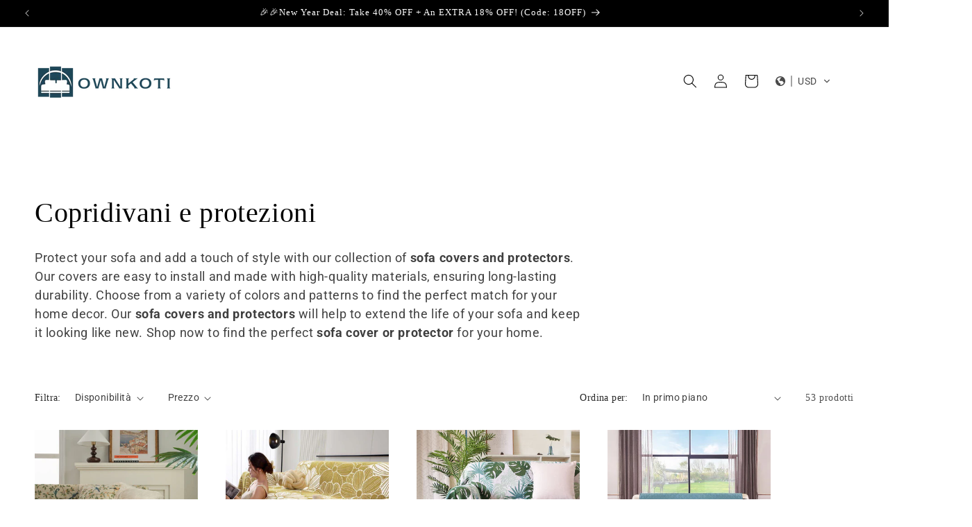

--- FILE ---
content_type: text/javascript
request_url: https://www.ownkoti.com/cdn/shop/t/63/assets/booster.js?v=68309499573503212001767937236
body_size: 10556
content:
(function(f,u){(function(){var d="t",H="ec",I="j",W="b",k="o";return k+W+I+H+d})()==typeof window.exports&&typeof window.module!="undefined"?window[function(){var x="e",g="l",T="u",b="od",G2="m";return G2+b+T+g+x}()].exports=u():function(){var FY="on",kp="ti",U="nc",G="u",X="f";return X+G+U+kp+FY}()==typeof window[function(){var Y="ne",z="fi",l="de";return l+z+Y}()]&&window.define.amd?window[function(){var e="e",B="efin",na="d";return na+B+e}()](u):f.baMet=u()})(this,function(){(function(){var IH="ict",P="e str",FW="us";return FW+P+IH})();function f(){return Kc.urlPrefix+Kc.baEvsUrl}function u(f2){return Object[function(){var j="ys",G2="ke";return G2+j}()](f2)[function(){var hl="gth",$E="len";return $E+hl}()]===0}function w(){return(Kc[function(){var BY="on",N="eBeac",W="us";return W+N+BY}()]||Kc.applyNow)&&u(Kc[function(){var Ld="ers",FG="ad",tg="he";return tg+FG+Ld}()])&&I&&function(){var V="ined",zh="undef";return zh+V}()!=typeof window.navigator[function(){var hc="on",rD="c",kt="a",WD="sendBe";return WD+kt+rD+hc}()]&&!Kc[function(){var Ds="entials",_="withCred";return _+Ds}()]}function r(){for(var f2;f2=t[function(){var Yc="t",$d="f",dz="i",Q="sh";return Q+dz+$d+Yc}()]();)f2();L=!0}function ND(f2){L?f2():t.push(f2)}function m(f2,u2){var w2=f2[function(){var iL="s",W="he",Px="c",G="t",Z5="ma";return Z5+G+Px+W+iL}()]||f2.matchesSelector||f2.mozMatchesSelector||f2.msMatchesSelector||f2[function(){var yA="tor",V3="elec",n="oMatchesS";return n+V3+yA}()]||f2[function(){var DI="r",j="ecto",na="Sel",q="itMatches",E="ebk",nk="w";return nk+E+q+na+j+DI}()];return w2?w2[function(){var $U="ly",RS="app";return RS+$U}()](f2,[u2]):(d.log("Unable to match"),!1)}function K(f2){var u2=[];for(window.j=0;window.j<f2[function(){var aj="ems",Mh="it";return Mh+aj}()].length;window[function(){var g="j";return g}()]++){var w2=f2.items[window[function(){var l="j";return l}()]];u2[function(){var W="h",w$="pus";return w$+W}()]({id:w2[function(){var F="d",o="i";return o+F}()],properties:w2.properties,quantity:w2.quantity,variant_id:w2.variant_id,product_id:w2[function(){var $Y="t_id",r4="produc";return r4+$Y}()],final_price:w2.final_price,image:w2.image,handle:w2[function(){var O="e",Z2="dl",HS="han";return HS+Z2+O}()],title:w2[function(){var M="e",k9="l",Gj="tit";return Gj+k9+M}()]})}return{token:f2.token,total_price:f2[function(){var sB="e",yL="ric",qX="p",H8="total_";return H8+qX+yL+sB}()],items:u2,currency:f2[function(){var em="y",WL="renc",Ib="r",tk="cu";return tk+Ib+WL+em}()]}}function eI(f2){d[function(){var $="g",hq="o",qE="l";return qE+hq+$}()](f2),f2._url.indexOf(function(){var h="/add",l="t",GP="r",CG="/ca";return CG+GP+l+h}())>=0?d[function(){var C="ata",j="tD",Nd="getCar";return Nd+j+C}()](function(f3){d[function(){var Ok="g",F="o",pF="l";return pF+F+Ok}()](f3),d[function(){var CO="ributes",Zn="artAtt",O="setC";return O+Zn+CO}()](!0,f3)}):d[function(){var X="butes",Hf="tri",V="setCartAt";return V+Hf+X}()](!0,f2.response)}function R(){try{var f2=XMLHttpRequest[function(){var D="e",O="totyp",H_="pro";return H_+O+D}()].open;XMLHttpRequest.prototype.open=function(){this.addEventListener(function(){var o="ad",aR="o",Ae="l";return Ae+aR+o}(),function(){this._url&&this._url.search(/cart.*js/)>=0&&this._method!="GET"&&(d.log("its a cart endpoint thats not a get request"),eI(this))}),f2[function(){var q="ly",X="p",K_="p",F="a";return F+K_+X+q}()](this,arguments)}}catch(u2){d[function(){var iL="g",E5="o",XZ="l";return XZ+E5+iL}()](u2),d.log("error catching ajax cart")}}function p(f2){document.readyState==="interactive"||document.readyState==="complete"?f2():document[function(){var Qg="ner",W="e",t3="EventList",eq="add";return eq+t3+W+Qg}()]("DOMContentLoaded",f2)}function B(){return function(){var VB="x",X="xxxxxxxxxxxxxx",So="xxxxxxxxxxxx4xxxy";return So+X+VB}().replace(/[xy]/g,function(f2){var u2=16*Math[function(){var V="m",g="o",M1="rand";return M1+g+V}()]()|0;return(function(){var a0="x";return a0}()==f2?u2:3&u2|8)[function(){var Q="g",$8="Strin",_v="o",xt="t";return xt+_v+$8+Q}()](16)})+Date[function(){var r7="w",PU="o",VI="n";return VI+PU+r7}()]()[function(){var zG="g",JG="rin",Re="toSt";return Re+JG+zG}()]()}function S(){Kc.cookies&&I&&d[function(){var LA="ie",HQ="k",j="o",n="setCo";return n+j+HQ+LA}()]("baMet_baEvs",window.JSON[function(){var Iw="fy",o="i",E="ng",yV="stri";return yV+E+o+Iw}()](_f),1)}function v(){var f2=document.querySelector("meta[name=csrf-token]");return f2&&f2.content}function i(){var f2=document[function(){var tl="tor",X="lec",it="querySe";return it+X+tl}()]("meta[name=csrf-param]");return f2&&f2[function(){var N="tent",ep="con";return ep+N}()]}function s(f2){var u2=v();u2&&f2.setRequestHeader("X-CSRF-Token",u2)}function U(f2){var u2=f2;return u2.common=window.BoosterApps.common,u2}function Y(u2){ND(function(){d.sendRequest(f(),U(u2),function(){for(var f2=0;f2<_f[function(){var c="gth",q="n",j="le";return j+q+c}()];f2++)if(_f[f2][function(){var b="d",Q="i";return Q+b}()]==u2[function(){var o="d",U7="i";return U7+o}()]){_f.splice(f2,1);break}S()})})}function Du(u2){ND(function(){var w2=U(u2),r2=i(),ND2=v();r2&&ND2&&(w2[r2]=ND2),window[function(){var dv="gator",jU="navi";return jU+dv}()].sendBeacon(f(),window.JSON.stringify(w2))})}function A(){return window[function(){var G="ion",E="locat";return E+G}()].pathname}function dE(f2){return f2&&f2.length>0?f2:null}function x(f2){for(var u2 in f2)f2.hasOwnProperty(u2)&&f2[u2]===null&&delete f2[u2];return f2}function J(f2){var u2=f2[function(){var qi="t",vS="ge",Q="r",d$="ta";return d$+Q+vS+qi}()];return x({tag:u2.tagName.toLowerCase(),id:dE(u2[function(){var nO="d",pM="i";return pM+nO}()]),class:dE(u2.className),page:A()})}function y(){Fz=d[function(){var mo="tId",zs="tVisi",O="ge";return O+zs+mo}()]();var f2=new Date,u2=new Date,w2=2;u2[function(){var Mf="rs",EX="u",j="CHo",Ci="setUT";return Ci+j+EX+Mf}()](23,59,59,59);var r2=(u2-f2)/1e3,ND2=r2/60;return(ND2>a||r2<w2)&&(ND2=a),(!Fz||r2<w2)&&(Fz=B()),d.setCookie(function(){var QR="isit",Zc="v",ek="t_",Wj="e",lk="M",mr="ba";return mr+lk+Wj+ek+Zc+QR}(),Fz,ND2),Fz}function z(){if(L=!1,Fz=y(),T=d[function(){var W="d",WK="torI",k="getVisi";return k+WK+W}()](),e=d[function(){var O="okie",Z6="getCo";return Z6+O}()](function(){var C="y",c$="pl",XJ="ap",_="baMet_";return _+XJ+c$+C}()),Kc[function(){var j="ies",vU="cook";return vU+j}()]===!1||Kc[function(){var uL="ts",WI="lyVisi",M="pp",t3="a";return t3+M+WI+uL}()]===!1)d[function(){var l="g",n="o",ow="l";return ow+n+l}()]("Visit applying disabled"),r();else if(Fz&&T&&!e)d[function(){var Sb="g",D="o",g="l";return g+D+Sb}()](function(){var q="visit",ux="e ",vh="v",e0="cti",CK="A";return CK+e0+vh+ux+q}()),r();else if(d[function(){var gg="kie",E="o",ys="o",CL="getC";return CL+ys+E+gg}()]("baMet_visit")){d[function(){var G="g",XS="o",N="l";return N+XS+G}()]("Visit started"),T||(T=B(),window[function(){var F="e",Bd="orag",Zx="localSt";return Zx+Bd+F}()].setItem(function(){var wJ="itor",ca="s",m1="Met_vi",Yg="ba";return Yg+m1+ca+wJ}(),T));var f2=new Date,u2=f2[function(){var Gk="String",eg="toISO";return eg+Gk}()]()[function(){var Dk="ce",xp="i",fq="sl";return fq+xp+Dk}()](0,10),w2={shop_id:window[function(){var SK="s",TG="p",hE="Ap",Eo="oster",eO="Bo";return eO+Eo+hE+TG+SK}()].common[function(){var hy="p",$C="sho";return $C+hy}()].id,name:"create_visit",params:{landing_page:window.location[function(){var aC="ef",PH="r",qy="h";return qy+PH+aC}()],screen_width:window[function(){var V="n",U$="e",bj="e",kc="scr";return kc+bj+U$+V}()][function(){var Xw="th",Zo="wid";return Zo+Xw}()],screen_height:window[function(){var yq="een",Bm="cr",R8="s";return R8+Bm+yq}()].height},timestamp:window.parseInt(f2.getTime()),date:u2,hour:f2[function(){var zR="CHours",Hj="T",Jn="getU";return Jn+Hj+zR}()](),id:B(),visit_token:Fz,visitor_token:T,app:function(){var VC="a",qB="b";return qB+VC}()};for(var ND2 in document.referrer[function(){var Ht="h",Ha="gt",Wr="en",R2="l";return R2+Wr+Ha+Ht}()]>0&&(w2[function(){var yC="r",Qn="re",Mo="fer",mt="re";return mt+Mo+Qn+yC}()]=document.referrer),Kc[function(){var yTY="arams",f0="visitP";return f0+yTY}()])Kc[function(){var hm="s",$="m",um="Para",o="t",nV="isi",fC="v";return fC+nV+o+um+$+hm}()][function(){var qj="rty",Jb="e",hG="op",TM="OwnPr",xK="has";return xK+TM+hG+Jb+qj}()](ND2)&&(w2[ND2]=Kc.visitParams[ND2]);d.log(w2),d.destroyCookie("baMet_apply"),r()}else d[function(){var rH="g",FJ="o",ch="l";return ch+FJ+rH}()]("baCookies disabled"),r()}var Z={set:function(f2,u2,w2,r2){var ND2="",m2="";if(w2){var K2=new Date;K2.setTime(K2[function(){var W="me",zY="etTi",o="g";return o+zY+W}()]()+60*w2*1e3),ND2=function(){var F="res=",D="; expi";return D+F}()+K2.toGMTString()}r2&&(m2=function(){var Qe="main=",D="; do";return D+Qe}()+r2),document[function(){var g="okie",Ci="o",k="c";return k+Ci+g}()]=f2+function(){var MA="=";return MA}()+window[function(){var Wn="e",G="scap",aL="e";return aL+G+Wn}()](u2)+ND2+m2+"; path=/"},get:function(f2){var u2,w2,r2=f2+function(){var hx="=";return hx}(),ND2=document[function(){var M="ie",wo="cook";return wo+M}()].split(";");for(u2=0;u2<ND2.length;u2++){for(w2=ND2[u2];w2[function(){var sS="At",ap="char";return ap+sS}()](0)===" ";)w2=w2.substring(1,w2[function(){var N="ngth",E7="le";return E7+N}()]);if(w2.indexOf(r2)===0)return unescape(w2[function(){var hc="ing",U5="ubstr",VA="s";return VA+U5+hc}()](r2[function(){var lZ="th",W$="leng";return W$+lZ}()],w2[function(){var V="h",_="gt",iv="n",c="le";return c+iv+_+V}()]))}return null}},Kc={urlPrefix:"",visitsUrl:"https://u0altfd679.execute-api.us-west-2.amazonaws.com/prod/api/appstats",baEvsUrl:function(){var U7="2.amazonaws.com/prod/api/appstats",jK="t-",V="https://u0altfd679.execute-api.us-wes";return V+jK+U7}(),page:null,useBeacon:!0,startOnReady:!0,applyVisits:!0,cookies:!0,cookieDomain:null,headers:{},visitParams:{},withCredentials:!1},d=window[function(){var bh="t",eq="e",$="M",g="ba";return g+$+eq+bh}()]||{};d.configure=function(f2){for(var u2 in f2)f2.hasOwnProperty(u2)&&(Kc[u2]=f2[u2])},d[function(){var h="e",fH="ur",tm="ig",XF="onf",BW="c";return BW+XF+tm+fH+h}()](d);var Fz,T,e,G$=window.jQuery||window.Zepto||window.$,a=30,H=1*(1*698702+98272)+254226,L=!1,t=[],I=function(){var W="d",mf="e",D="fin",Q="unde";return Q+D+mf+W}()!=typeof window.JSON&&typeof window.JSON.stringify!="undefined",_f=[];d[function(){var P5="e",cA="oki",n="setCo";return n+cA+P5}()]=function(f2,u2,w2){Z.set(f2,u2,w2,Kc.cookieDomain||Kc.domain)},d[function(){var C="ie",rY="k",Cj="o",rz="tCo",k="e",r0="g";return r0+k+rz+Cj+rY+C}()]=function(f2){return Z[function(){var Af="t",Yg="e",BV="g";return BV+Yg+Af}()](f2)},d[function(){var s5="Cookie",M="oy",E="tr",km="des";return km+E+M+s5}()]=function(f2){Z.set(f2,"",-1)},d.log=function(f2){d.getCookie("baMet_debug")&&window.console[function(){var px="g",we="o",b="l";return b+we+px}()](f2)},d.onBaEv=function(f2,u2,w2){document.addEventListener(f2,function(f3){m(f3[function(){var aM="et",z6="targ";return z6+aM}()],u2)&&w2(f3)})},d[function(){var ZE="equest",Xs="dR",LW="sen";return LW+Xs+ZE}()]=function(f2,u2,w2){try{if(I)if(G$&&function(){var pl="n",tz="nctio",aw="fu";return aw+tz+pl}()==typeof G$[function(){var KU="x",AE="a",G="aj";return G+AE+KU}()])G$[function(){var ve="ax",yQ="j",UC="a";return UC+yQ+ve}()]({type:function(){var F="OST",JK="P";return JK+F}(),url:f2,data:window.JSON[function(){var o="ify",_="g",eF="strin";return eF+_+o}()](u2),contentType:function(){var ex="charset=utf-8",N="plication/json; ",O="ap";return O+N+ex}(),beforeSend:s,complete:function(f3){f3.status==200&&w2(f3)},headers:Kc[function(){var CM="ers",pk="d",dl="hea";return dl+pk+CM}()],xhrFields:{withCredentials:Kc[function(){var o_="entials",pV="red",NI="withC";return NI+pV+o_}()]}});else{var r2=new XMLHttpRequest;for(var ND2 in r2[function(){var L6="en",BP="op";return BP+L6}()]("POST",f2,!0),r2.withCredentials=Kc.withCredentials,r2.setRequestHeader("Content-Type","application/json"),Kc[function(){var Bh="s",yw="der",v5="hea";return v5+yw+Bh}()])Kc.headers[function(){var YE="operty",dn="hasOwnPr";return dn+YE}()](ND2)&&r2[function(){var JI="ader",ql="RequestHe",X="set";return X+ql+JI}()](ND2,Kc.headers[ND2]);r2[function(){var Bc="oad",ZT="onl";return ZT+Bc}()]=function(){r2[function(){var aZ="atus",q="t",I2="s";return I2+q+aZ}()]===200&&w2(r2[function(){var Ah="e",BE="spons",kL="e",zp="r";return zp+kL+BE+Ah}()])},s(r2),r2[function(){var Aq="nd",x2="e",OE="s";return OE+x2+Aq}()](window.JSON[function(){var WU="fy",o4="ringi",b="st";return b+o4+WU}()](u2))}}catch(m2){}},d.getCartData=function(f2){try{if(I)if(G$&&typeof G$.ajax=="function")G$[function(){var s8="x",tp="ja",q="a";return q+tp+s8}()]({type:"GET",url:function(){var ot="t=1",zO="ues",G="t.js?ba_req",D4X="/car";return D4X+G+zO+ot}(),data:{},dataType:function(){var kJR="n",G4="o",$I="s",o="j";return o+$I+G4+kJR}(),complete:function(u3){u3.status==200&&(u3[function(){var mU="eText",_="pons",YC="es",O="r";return O+YC+_+mU}()]?f2(u3.responseText):f2(u3))}});else{var u2=new XMLHttpRequest;u2[function(){var ue="hange",Lg="ystatec",gJ="nread",uW="o";return uW+gJ+Lg+ue}()]=function(){u2.readyState===4&&u2.status===200&&f2(u2.responseText)},u2[function(){var j$="pen",k$="o";return k$+j$}()]("GET",function(){var Vr="t=1",SA="s",iq="s?ba_reque",AS="/cart.j";return AS+iq+SA+Vr}(),!1),u2.send(null)}}catch(w2){}},d[function(){var O="cCsId",fx="syn";return fx+O}()]=function(){var f2=d.getCookie(function(){var c="_id",qD="cs",Qm="et_",mM="M",gy="ba";return gy+mM+Qm+qD+c}());return f2||(f2=B()),d.setCookie(function(){var U9="_id",ud="_cs",iU="et",Zj="baM";return Zj+iU+ud+U9}(),f2,1*20044+116),f2},d.getVisitId=d[function(){var bI="ken",tq="isitTo",F="etV",o3="g";return o3+F+tq+bI}()]=function(){return d[function(){var vg="okie",RK="getCo";return RK+vg}()]("baMet_visit")},d[function(){var rb="torId",io="getVisi";return io+rb}()]=d[function(){var mb="orToken",Jq="t",al="getVisi";return al+Jq+mb}()]=function(){return window.localStorage[function(){var Tx="tem",Vr="getI";return Vr+Tx}()](function(){var ru="isitor",QC="baMet_v";return QC+ru}())},d[function(){var I0="n",sUI="i",FU="Adm",l="s",CK="i";return CK+l+FU+sUI+I0}()]=function(){return d[function(){var Tg="ie",eV="tCook",gO="e",uy="g";return uy+gO+eV+Tg}()]("ba_admin")},d[function(){var b="et",c="s",Ei="re";return Ei+c+b}()]=function(){return d[function(){var ih="e",nY="ki",fh="Coo",dT="destroy";return dT+fh+nY+ih}()](function(){var kA="t",yf="t_visi",d2="baMe";return d2+yf+kA}()),window[function(){var ln="ge",N="a",hf="tor",Js="localS";return Js+hf+N+ln}()][function(){var Ch="em",Je="moveIt",vD="re";return vD+Je+Ch}()]("baMet_visitor"),d.destroyCookie(function(){var rh="s",_="v",G7="et_baE",EU="M",dR="ba";return dR+EU+G7+_+rh}()),d[function(){var Lu="e",bX="ki",$3="troyCoo",wL="s",G="de";return G+wL+$3+bX+Lu}()]("baMet_apply"),!0},d[function(){var kc="ug",bs="b",rh="e",o_="d";return o_+rh+bs+kc}()]=function(f2){return f2===!1?d[function(){var _X="okie",Ng="o",G="C",_="stroy",_v="e",ao="d";return ao+_v+_+G+Ng+_X}()](function(){var X2="ebug",lO="d",f_="baMet_";return f_+lO+X2}()):d[function(){var Fo="e",JH="Cooki",Nb="set";return Nb+JH+Fo}()]("baMet_debug",function(){var B$="t";return B$}(),2*248120+29360),!0},d.getBrowserInfo=function(){return{options:[],header:[navigator[function(){var Te="form",j="at",KD="pl";return KD+j+Te}()],navigator[function(){var N="ent",lu="Ag",o="user";return o+lu+N}()],navigator.appVersion,navigator[function(){var dM="dor",xd="n",br="ve";return br+xd+dM}()],window.opera],dataos:[{name:function(){var gL="e",eV="s Phon",pm="ow",_="Wind";return _+pm+eV+gL}(),value:"Windows Phone",version:function(){var ES="S",q="O";return q+ES}()},{name:"Windows",value:"Win",version:"NT"},{name:"iPhone",value:"iPhone",version:"OS"},{name:function(){var yf="d",H3="a",rG="iP";return rG+H3+yf}(),value:function(){var yA="ad",$e="iP";return $e+yA}(),version:"OS"},{name:"Android",value:"Android",version:"Android"},{name:"Mac OS",value:"Mac",version:"OS X"},{name:"Linux",value:"Linux",version:function(){var X="v",CW="r";return CW+X}()},{name:function(){var A1="lm",gg="a",qP="P";return qP+gg+A1}(),value:function(){var Vz="lm",el="a",$C="P";return $C+el+Vz}(),version:function(){var aW="S",hN="mO",SW="al",sH="P";return sH+SW+hN+aW}()}],databrowser:[{name:"Chrome",value:function(){var hA="me",H8="o",OV="hr",u5="C";return u5+OV+H8+hA}(),version:"Chrome"},{name:function(){var Ee="x",DG="fo",Qc="ire",Fk="F";return Fk+Qc+DG+Ee}(),value:"Firefox",version:"Firefox"},{name:"Safari",value:function(){var wX="ri",Hr="afa",Lq="S";return Lq+Hr+wX}(),version:function(){var Jc="ion",c2="Vers";return c2+Jc}()},{name:"Internet Explorer",value:function(){var YXd="E",tj="SI",E1="M";return E1+tj+YXd}(),version:"MSIE"},{name:function(){var NI="ra",PY="Ope";return PY+NI}(),value:"Opera",version:function(){var yp="ra",nF="pe",gC="O";return gC+nF+yp}()},{name:"BlackBerry",value:function(){var $s="C",J4="CLD";return J4+$s}(),version:function(){var C5="C",Xw="D",z$="CL";return z$+Xw+C5}()},{name:function(){var SQ="la",Cr="zil",UV="o",xe="M";return xe+UV+Cr+SQ}(),value:"Mozilla",version:"Mozilla"}],init:function(){var f2=this.header.join(" ");return{os:this[function(){var Hc="m",dm="hIte",yE="atc",YR="m";return YR+yE+dm+Hc}()](f2,this[function(){var G0="taos",Mo="a",yw="d";return yw+Mo+G0}()]),browser:this[function(){var cY="em",jG="It",Eq="match";return Eq+jG+cY}()](f2,this[function(){var uT="owser",oa="databr";return oa+uT}()]),tz_offset:new Date()[function(){var NK="t",fg="eOffse",qO="etTimezon",h_="g";return h_+qO+fg+NK}()]()/60}},matchItem:function(f2,u2){var w2,r2,ND2,m2=0,K2=0;for(m2=0;m2<u2[function(){var lL="h",qb="ngt",pr="e",MO="l";return MO+pr+qb+lL}()];m2+=1)if(new window.RegExp(u2[m2][function(){var lB="e",WRj="u",C6="val";return C6+WRj+lB}()],function(){var fN="i";return fN}())[function(){var vi="t",$0z="tes";return $0z+vi}()](f2)){if(w2=new window[function(){var qt="p",TsE="x",FM="RegE";return FM+TsE+qt}()](u2[m2][function(){var Ac="ion",AK="s",J3="er",yY="v";return yY+J3+AK+Ac}()]+function(){var nk="[\\d._]+)",_N=":;](",N_=" /",Nn="[-";return Nn+N_+_N+nk}(),"i"),ND2="",(r2=f2.match(w2))&&r2[1]&&(r2=r2[1]),r2)for(r2=r2[function(){var yL="it",Em="spl";return Em+yL}()](/[._]+/),K2=0;K2<r2.length;K2+=1)ND2+=K2===0?r2[K2]+".":r2[K2];else ND2="0";return u2[m2][function(){var Vn="e",_A="am",KN="n";return KN+_A+Vn}()]}return{name:"unknown",version:0}}}.init()},d[function(){var YV="ly",vE="p",nM="ap";return nM+vE+YV}()]=function(f2,u2,r2){try{var m2=new Date,K2=m2[function(){var Gr="ng",tF="i",_="tr",V5="toISOS";return V5+_+tF+Gr}()]().slice(0,10),eI2={shop_id:window[function(){var H$="rApps",E3="Booste";return E3+H$}()].common[function(){var Yf="p",gn="sho";return gn+Yf}()][function(){var F_="d",o="i";return o+F_}()],name:f2,params:u2||{},timestamp:window[function(){var gh="Int",fh="parse";return fh+gh}()](m2.getTime()),date:K2,hour:m2[function(){var bg="rs",cr="Hou",Nz="getUTC";return Nz+cr+bg}()](),id:B(),app:r2};ND(function(){Kc[function(){var PL="ies",Ip="ok",X="co";return X+Ip+PL}()]&&!d.getVisitId()&&z(),ND(function(){d.log(eI2),eI2[function(){var UO="n",wl="t_toke",gr="visi";return gr+wl+UO}()]=d[function(){var Tb="sitId",er="getVi";return er+Tb}()](),eI2.visitor_token=d[function(){var oG="Id",kl="sitor",fP="getVi";return fP+kl+oG}()](),w()?Du(eI2):(_f.push(eI2),S(),setTimeout(function(){Y(eI2)},1e3))})})}catch(R2){d.log(R2),d.log("error applying")}return!0},d.applyView=function(f2){var u2=d.page_hash;if(f2)for(var w2 in f2)f2.hasOwnProperty(w2)&&(u2[w2]=f2[w2]);d[function(){var q="ply",cI="ap";return cI+q}()]("view",u2,"ba")},d[function(){var q5="cks",Hi="AppCli",OC="apply";return OC+Hi+q5}()]=function(){d.onBaEv(function(){var pr="ick",E3="cl";return E3+pr}(),function(){var $x="er",Lq="andl",CJ="ba-met-h",XW=".";return XW+CJ+Lq+$x}(),function(f2){try{var u2=f2.target,w2=u2.getAttribute(function(){var N="et-name",Y6="data-ba-m";return Y6+N}());if(w2){var r2=J(f2),ND2=u2[function(){var ke="ribute",b1="getAtt";return b1+ke}()](function(){var QC="et-app",G="-m",Vv="data-ba";return Vv+G+QC}());if(r2[function(){var ff="t",m_="ex",wc="t";return wc+m_+ff}()]=r2[function(){var V_="g",CO="a",de="t";return de+CO+V_}()]=="input"?u2[function(){var xT="ue",di="val";return di+xT}()]:(u2.textContent||u2[function(){var OB="t",iD="Tex",nJ="inner";return nJ+iD+OB}()]||u2[function(){var qR="ML",YK="T",jh="nnerH",qK="i";return qK+jh+YK+qR}()]).replace(/[\s\r\n]+/g,function(){var yi=" ";return yi}()).trim(),r2[function(){var Nj="f",QB="e",zfR="hr";return zfR+QB+Nj}()]=u2[function(){var lB="f",xK="hre";return xK+lB}()],m2=u2[function(){var Lp="ute",aj="Attrib",gs="get";return gs+aj+Lp}()](function(){var CX="extras",WU="et-",Kg="a-m",qM="ta-b",NR="da";return NR+qM+Kg+WU+CX}())){var m2=window.cleanNumbers(window[function(){var hk="N",h2="JSO";return h2+hk}()].parse(m2));for(var K2 in m2)m2.hasOwnProperty(K2)&&(r2[K2]=m2[K2])}d.apply(w2,r2,ND2)}}catch(eI2){d[function(){var N="g",q="o",_="l";return _+q+N}()](function(){var sM="tion",yx="cep",yb="ex",dx=" ",RI="pplyAppClicks",vA="a";return vA+RI+dx+yb+yx+sM}()),d.log(eI2)}})},d.applyAtc=function(){d.onBaEv(function(){var eh="k",B$="ic",Bz="cl";return Bz+B$+eh}(),function(){var G="tn-addtocart, [name=add]",Jl="add-to-cart input, .b",pF="oduct-menu-button-atc, .button-cart, .product-add, .",pi=".product-form__cart-submit, #AddToCart-product-template, .product-atc-btn, .product-menu-button.pr";return pi+pF+Jl+G}(),function(f2){Date.now();var u2=f2.target,w2=J(f2);w2.text=function(){var vr="ut",X="inp";return X+vr}()==w2[function(){var Sg="g",Pd="a",KL="t";return KL+Pd+Sg}()]?u2.value:(u2.textContent||u2[function(){var MU="Text",c5="inner";return c5+MU}()]||u2.innerHTML).replace(/[\s\r\n]+/g," ").trim(),w2.href=u2[function(){var ID="ef",Vq="r",Fb="h";return Fb+Vq+ID}()],d.apply("atc",w2,"ba")})},d.saveBaCartData=function(f2){if(I){var u2=d[function(){var Ao="ata",Ie="rtD",oY="aCa",XN="getB";return XN+oY+Ie+Ao}()]();u2[function(){var m6="sh",WN="u",L9="p";return L9+WN+m6}()](f2),window.localStorage.setItem("baMet_cartData",window[function(){var CJ="N",WZ="O",Yr="S",d2="J";return d2+Yr+WZ+CJ}()].stringify(u2))}},d[function(){var B0="rtData",o="getBaCa";return o+B0}()]=function(){try{if(window[function(){var Nr="e",pI="lStorag",N="loca";return N+pI+Nr}()].getItem("baMet_cartData")){var f2=window[function(){var hx="t",tAB="n",mH="I",PC="rse",vN5="pa";return vN5+PC+mH+tAB+hx}()](new Date()[function(){var iy="me",IW="etTi",gj="g";return gj+IW+iy}()]())-2592e5,u2=window.JSON.parse(window.localStorage[function(){var j4="m",Nq="tIte",G="e",m2="g";return m2+G+Nq+j4}()](function(){var Fu="Data",rO="rt",RB="baMet_ca";return RB+rO+Fu}()))[function(){var Wh="lter",swg="fi";return swg+Wh}()](function(u3){return window[function(){var X="Int",_n="rse",k$="pa";return k$+_n+X}()](u3[function(){var NU="s",A5="t";return A5+NU}()])>f2})[function(){var bn="rse",ex="reve";return ex+bn}()]();return window.localStorage.setItem(function(){var lq="rtData",kj="baMet_ca";return kj+lq}(),window[function(){var j="N",zo="O",zU="JS";return zU+zo+j}()].stringify(u2)),u2}return[]}catch(w2){d.log(w2),d[function(){var q="g",t6="o",z8="l";return z8+t6+q}()](function(){var hd=" ba",MN="g",yE="tin",dG="error get";return dG+yE+MN+hd}())}},d[function(){var vO="t",mN="teBaCar",LL="a",cu="upd";return cu+LL+mN+vO}()]=function(f2){var u2=d.getCookie(function(){var eU="t",o8="car";return o8+eU}()),w2=d.getCookie("ba_cart_token");window[function(){var K0="s",zW="p",BK="p",Jf="osterA",sv="Bo";return sv+Jf+BK+zW+K0}()][function(){var aa="on",wh="m",bv="m",oo="o",Sd="c";return Sd+oo+bv+wh+aa}()].has_ba_conversion&&(u2!=w2||f2)&&window.ba_preview_mode!=1&&(d[function(){var vj="e",SG="oki",zt="setCo";return zt+SG+vj}()](function(){var Um="n",K7="_toke",_="ba_cart";return _+K7+Um}(),u2,1*1977+903),d.apply("update_cart",{},"global"),d.log(function(){var q="I from here",hK="hanged -posting to the AP",vJ="cart token c";return vJ+hK+q}()))},d[function(){var VR="BaCartDb",oW="e",tl="dat",UA="up";return UA+tl+oW+VR}()]=function(f2){if(window.BoosterApps[function(){var dj="te_cart",s1="can_upda";return s1+dj}()]==1){var u2=d.getCookie(function(){var pS="t",Ia="car";return Ia+pS}()),w2=d[function(){var K$="e",$g="oki",by="getCo";return by+$g+K$}()](function(){var Oj="n",BN="_toke",LF="ba_cart";return LF+BN+Oj}()),r2=window[function(){var Vr="orage",fV="localSt";return fV+Vr}()].getItem(function(){var KF="st_cart",jZ="e",wC="baMet_lat";return wC+jZ+KF}()),ND2=window[function(){var ke="e",ze="orag",v4="ocalSt",_="l";return _+v4+ze+ke}()][function(){var V_="m",N="te",X="getI";return X+N+V_}()](function(){var zx="nced_cart",Mq="Msg_sy",Mz="ba";return Mz+Mq+zx}()),m2=f2;if(m2==0&&(r2==ND2&&u2==w2||(m2=!0)),m2&&window[function(){var Jz="e",IM="ew_mod",fi="ba_previ";return fi+IM+Jz}()]!=1){if(!u2)return void(w2&&(d[function(){var fG="g",DS="o",j="l";return j+DS+fG}()](function(){var Kk=" - remove cart uid",XY=" token has been removed",rR="cart";return rR+XY+Kk}()),d[function(){var QA="ookie",Q6="C",j6="destroy";return j6+Q6+QA}()](function(){var oJ="cs_id",oB6="baMet_";return oB6+oJ}()),d.destroyCookie(function(){var JC="t_token",ZD="a_car",a$="b";return a$+ZD+JC}())));d[function(){var _p="e",mI="i",w56="k",pU="oo",sW="tC",IQ="se";return IQ+sW+pU+w56+mI+_p}()]("ba_cart_token",u2,1*(1*11528+2413)+6219);var K2=d[function(){var Ch="CsId",dJ="c",Hs="syn";return Hs+dJ+Ch}()]();d[function(){var Yt="g",WW="o",oy="l";return oy+WW+Yt}()]("set and update cart id here");var eI2=window[function(){var y6="N",oa="SO",qp="J";return qp+oa+y6}()][function(){var WMj="e",G="rs",TM="a",Eo="p";return Eo+TM+G+WMj}()](r2);if(eI2.token!=u2)var R2=eI2.token;else R2="";var p2={action_type:"track_cart",cart_json:eI2,visit_token:d.getVisitId(),visitor_token:d.getVisitorToken(),cart_uid:K2,old_uid:R2};d[function(){var FB="quest",x3="sendRe";return x3+FB}()](window.BoosterApps[function(){var _w="_url",Th="pp",sd="cs_a";return sd+Th+_w}()],p2,function(){d[function(){var b3="g",SI="o",mW="l";return mW+SI+b3}()]("posted to app url"),window[function(){var V2="e",NR="lStorag",eL="loca";return eL+NR+V2}()][function(){var Yf="em",BK="t",x9="tI",ax="e",ga="s";return ga+ax+x9+BK+Yf}()]("baMsg_synced_cart",r2)}),d.log(function(){var O4="ng to the API from here",RO="cart token changed -posti";return RO+O4}())}}},d[function(){var X="ributes",dK="tAtt",wV="tCar",ZO="e",QJ="s";return QJ+ZO+wV+dK+X}()]=function(f2,u2){try{d.log("setting cart attributes");var w2=window.localStorage.getItem("ba_conversion_data");if(f2){d.log(function(){var nt="ax cart update",Is="attributes identified aj",lV="set cart ";return lV+Is+nt}()),d[function(){var xb8="g",R_="o",DV="l";return DV+R_+xb8}()](u2);var r2=K(window[function(){var Bl="SON",Xa="J";return Xa+Bl}()].parse(u2))}else r2=K(window[function(){var yO="rApps",jO="Booste";return jO+yO}()][function(){var Cf="n",nz="o",Wn="m",bG="com";return bG+Wn+nz+Cf}()].cart);window[function(){var R7="orage",X6="localSt";return X6+R7}()][function(){var q2="tem",th="tI",_="se";return _+th+q2}()](function(){var IA="rt",q="est_ca",yW="baMet_lat";return yW+q+IA}(),window[function(){var ym="N",N="O",uC="JS";return uC+N+ym}()].stringify(r2));var ND2=r2.items;if(window[function(){var tt="ps",dJh="rAp",_E="Booste";return _E+dJh+tt}()][function(){var Ho="_url",ut="cs_app";return ut+Ho}()])return d.log("cart update save to db"),void d.updateBaCartDb(f2);var m2=d.getBaCartData(),eI2={visit_token:d[function(){var AR="itId",j="getVis";return j+AR}()](),visitor_token:d.getVisitorToken(),items:[],cart_token:d.getCookie(function(){var ax="t",As="r",bu="a",rT="c";return rT+bu+As+ax}())};for(window.j=0;window.j<ND2[function(){var a2="ngth",j7="e",b8="l";return b8+j7+a2}()];window.j++){var R2=ND2[window[function(){var rM="j";return rM}()]];if(R2){var p2=m2.find(function(f3){return f3[function(){var MB="d",Bc="i";return Bc+MB}()]==R2[function(){var KE="d",k$="i";return k$+KE}()]});p2&&(R2[function(){var If="n_data",cR="rsio",L7="ba_conve";return L7+cR+If}()]=p2,eI2[function(){var MG="s",jS="m",sL="ite";return sL+jS+MG}()].push(p2),window[function(){var G="rApps",Ft="Booste";return Ft+G}()][function(){var iN="on",O5="comm";return O5+iN}()].has_ba_conversion=!0)}}var B2=window.JSON.stringify(eI2);window.BoosterApps.common[function(){var G="a",Dj="at",RG="nversion_d",kk="ba_co";return kk+RG+Dj+G}()]=eI2,w2!=B2||window.BoosterApps.common[function(){var R22="a",dC="ersion_dat",af="ba_conv";return af+dC+R22}()]&&window[function(){var a5="rApps",ZY="Booste";return ZY+a5}()][function(){var J4="n",Yw="o",Xu="comm";return Xu+Yw+J4}()][function(){var LT="e",AU="mplat",Qc="e",Zf="t";return Zf+Qc+AU+LT}()]=="cart"?(d.log(function(){var E0="on_data",mT="versi",zG="ba_con",JS="ving ",fu="sa";return fu+JS+zG+mT+E0}()),window[function(){var dM="age",hZ="Stor",O4="l",XB="oca",WA="l";return WA+XB+O4+hZ+dM}()][function(){var GO="em",Rv="It",NE="set";return NE+Rv+GO}()]("ba_conversion_data",B2),d[function(){var fa="aCart",k6="updateB";return k6+fa}()](!0)):d[function(){var oN="aCart",lF="ateB",IZ="upd";return IZ+lF+oN}()](!1)}catch(S2){d[function(){var Zu="g",Td="o",q="l";return q+Td+Zu}()]("setCartAttributes exception"),d.log(S2)}},d[function(){var HJ="All",TG="apply";return TG+HJ}()]=function(){document[function(){var kH="r",YY="rre",ZI="efe",cE="r";return cE+ZI+YY+kH}()].indexOf(function(){var FG="hops/",oy="s",_A="/admin/";return _A+oy+FG}())>0&&d.setCookie("ba_admin",1,H),d.setCartAttributes(!1,{}),d[function(){var E3="pClicks",P9="p",bG="applyA";return bG+P9+E3}()]()};try{_f=window[function(){var CR="N",Ph="O",yp="JS";return yp+Ph+CR}()].parse(d[function(){var uY="e",UW="i",MV="Cook",Pq="get";return Pq+MV+UW+uY}()]("baMet_baEvs")||"[]")}catch(lm){}for(var Pn=0;Pn<_f.length;Pn++)Y(_f[Pn]);return R(),d.start=function(){z(),d[function(){var OR="rt",Cl="a",Me="t",G="s";return G+Me+Cl+OR}()]=function(){}},p(function(){Kc.startOnReady&&d.start()}),d[function(){var gr="h",E8$="e_has",rJ="pag";return rJ+E8$+gr}()]={url:window.location.href,page:A(),template:window[function(){var XS="erApps",cv="Boost";return cv+XS}()].common.template},d}),window[function(){var _="t",eQ="e",jG="M",d="ba";return d+jG+eQ+_}()][function(){var P="l",l="l",H="pplyA",M="a";return M+H+l+P}()]();
//# sourceMappingURL=/cdn/shop/t/63/assets/booster.js.map?v=68309499573503212001767937236


--- FILE ---
content_type: image/svg+xml
request_url: https://cdn.shopify.com/s/files/1/0623/1936/2138/files/icon_arrow_faq.svg?v=1731577302
body_size: -371
content:
<svg xmlns="http://www.w3.org/2000/svg" fill="none" viewBox="0 0 32 32" height="32" width="32">
<path fill="#161A15" d="M16 20.5333L24 12.5333L22.1333 10.6666L16 16.8L9.86667 10.6666L8 12.5333L16 20.5333Z"></path>
</svg>
